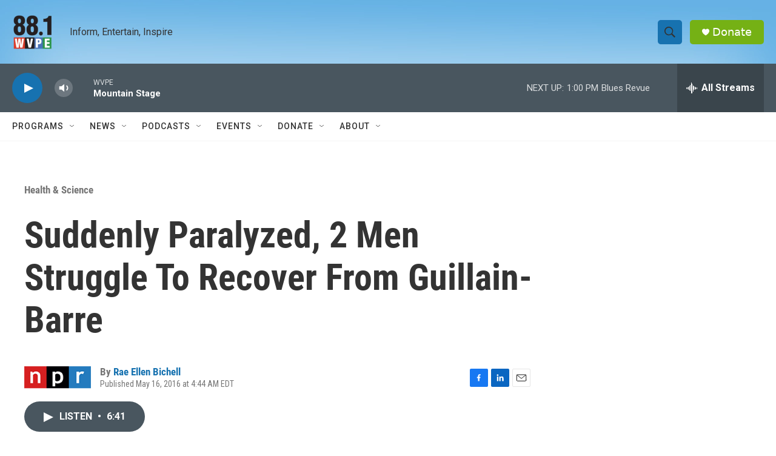

--- FILE ---
content_type: text/html; charset=utf-8
request_url: https://www.google.com/recaptcha/api2/aframe
body_size: 268
content:
<!DOCTYPE HTML><html><head><meta http-equiv="content-type" content="text/html; charset=UTF-8"></head><body><script nonce="Bey0bPNn8DjNGiHRz35_3A">/** Anti-fraud and anti-abuse applications only. See google.com/recaptcha */ try{var clients={'sodar':'https://pagead2.googlesyndication.com/pagead/sodar?'};window.addEventListener("message",function(a){try{if(a.source===window.parent){var b=JSON.parse(a.data);var c=clients[b['id']];if(c){var d=document.createElement('img');d.src=c+b['params']+'&rc='+(localStorage.getItem("rc::a")?sessionStorage.getItem("rc::b"):"");window.document.body.appendChild(d);sessionStorage.setItem("rc::e",parseInt(sessionStorage.getItem("rc::e")||0)+1);localStorage.setItem("rc::h",'1768752301120');}}}catch(b){}});window.parent.postMessage("_grecaptcha_ready", "*");}catch(b){}</script></body></html>